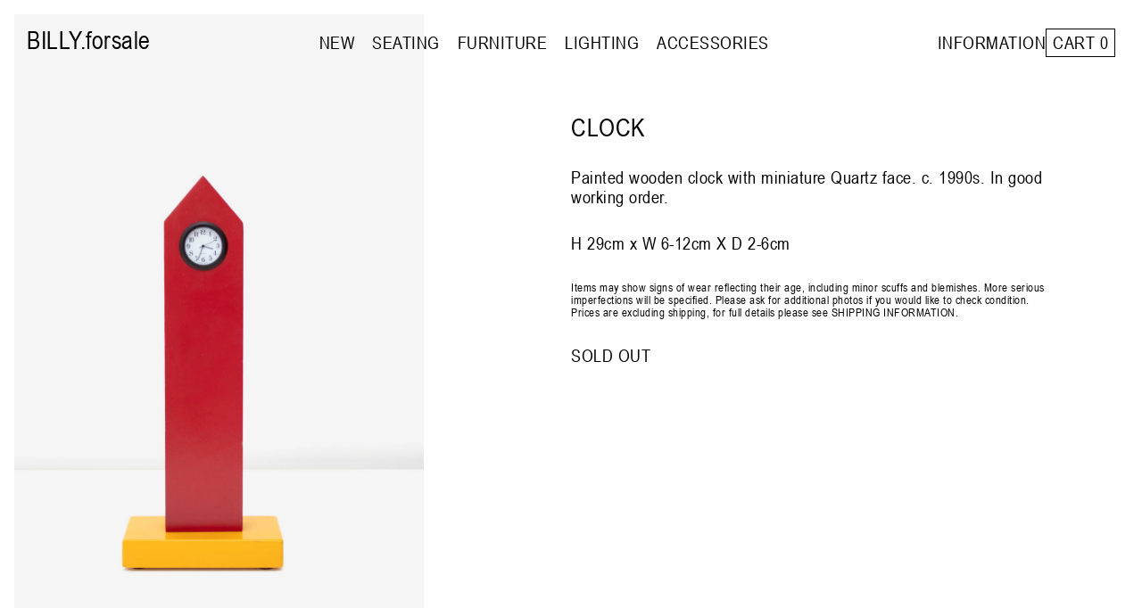

--- FILE ---
content_type: text/css
request_url: https://billy.forsale/wp-content/uploads/useanyfont/uaf.css?ver=1708265150
body_size: 90
content:
				@font-face {
					font-family: 'arial-narrow';
					src: url('/wp-content/uploads/useanyfont/3398Arial-Narrow.woff2') format('woff2'),
						url('/wp-content/uploads/useanyfont/3398Arial-Narrow.woff') format('woff');
					  font-display: auto;
				}

				.arial-narrow{font-family: 'arial-narrow' !important;}

						h1, h2, h3, h4, h5, h6, .entry-title, body.single-post .entry-title, body.page .entry-title, body.category .entry-title, .widget-title, .site-title, .site-description, body, p, blockquote, li, a, strong, b, em, .menu-menu-1-container li a, .menu-menu-1-container li span, #menu-menu-1 li a, #menu-menu-1 li span{
					font-family: 'arial-narrow' !important;
				}
						.ycd-coming-soon-message{
					font-family: 'arial-narrow' !important;
				}
						button, .button{
					font-family: 'arial-narrow' !important;
				}
						container, .container{
					font-family: 'arial-narrow' !important;
				}
						input, label{
					font-family: 'arial-narrow' !important;
				}
		

--- FILE ---
content_type: text/css
request_url: https://billy.forsale/wp-content/themes/billy-forsale/style.css?ver=1.0.1
body_size: 5298
content:
/*!
Theme Name: BILLY.forsale

Additional CSS overrides applied by Freja, check customizer

 */


html {
	line-height: 1.15;
	-webkit-text-size-adjust: 100%;
}

body {
	margin: 0em;
}

main {
	display: block;

}

header a {
	display: inline;
}

hr {
	box-sizing: content-box;
	height: 0;
	overflow: visible;
}

pre {
	font-family: monospace, monospace;
	font-size: 1.25em;
}

a {
	background-color: transparent;
	text-decoration: none;
}

p.site-title {
	color: black !important;
}

a.active {
	color: red !important;
	border-color: red;
}

a.active .cart-contents {
	border-color: red;
}

abbr[title] {
	border-bottom: none;
	text-decoration: underline;
	text-decoration: underline dotted;
}

b,
strong {
	font-weight: normal;
}

code,
kbd,
samp {
	font-family: monospace, monospace;
	font-size: 1em;
}

small {
	font-size: 80%;
}

sub,
sup {
	font-size: 75%;
	line-height: 0;
	position: relative;
	vertical-align: baseline;
}

sub {
	bottom: -0.25em;
}

sup {
	top: -0.5em;
}

img {
	border-style: none;
}

/* Forms
	 ========================================================================== */

button.menu-toggle {
	font-size: 1.25em;
	background-color: transparent;
	color: black;
	border: solid 1px black;
}


/**
 * 1. Change the font styles in all browsers.
 * 2. Remove the margin in Firefox and Safari.
 */
input,
optgroup,
select,
textarea {
	font-family: inherit;
	font-size: 100%;
	line-height: 1.15;
	margin: 0;
}

/**
 * Show the overflow in IE.
 * 1. Show the overflow in Edge.
 */
button,
input {
	overflow: visible;
}

/**
 * Remove the inheritance of text transform in Edge, Firefox, and IE.
 * 1. Remove the inheritance of text transform in Firefox.
 */
button,
select {
	text-transform: none;
}

/**
 * Correct the inability to style clickable types in iOS and Safari.
 */
button,
[type="button"],
[type="reset"],
[type="submit"] {
	-webkit-appearance: button;
}

/**
 * Remove the inner border and padding in Firefox.
 */
button::-moz-focus-inner,
[type="button"]::-moz-focus-inner,
[type="reset"]::-moz-focus-inner,
[type="submit"]::-moz-focus-inner {
	border-style: none;
	padding: 0;
}

/**
 * Restore the focus styles unset by the previous rule.
 */
button:-moz-focusring,
[type="button"]:-moz-focusring,
[type="reset"]:-moz-focusring,
[type="submit"]:-moz-focusring {
	outline: 1px dotted ButtonText;
}

/**
 * Correct the padding in Firefox.
 */
fieldset {
	padding: 0.35em 0.75em 0.625em;
}

/**
 * 1. Correct the text wrapping in Edge and IE.
 * 2. Correct the color inheritance from `fieldset` elements in IE.
 * 3. Remove the padding so developers are not caught out when they zero out
 *		`fieldset` elements in all browsers.
 */
legend {
	box-sizing: border-box;
	color: inherit;
	display: table;
	max-width: 100%;
	padding: 0;
	white-space: normal;
}

/**
 * Add the correct vertical alignment in Chrome, Firefox, and Opera.
 */
progress {
	vertical-align: baseline;
}

/**
 * Remove the default vertical scrollbar in IE 10+.
 */
textarea {
	overflow: auto;
}

/**
 * 1. Add the correct box sizing in IE 10.
 * 2. Remove the padding in IE 10.
 */
[type="checkbox"],
[type="radio"] {
	box-sizing: border-box;
	padding: 0;
}

/**
 * Correct the cursor style of increment and decrement buttons in Chrome.
 */
[type="number"]::-webkit-inner-spin-button,
[type="number"]::-webkit-outer-spin-button {
	height: auto;
}

/**
 * 1. Correct the odd appearance in Chrome and Safari.
 * 2. Correct the outline style in Safari.
 */
[type="search"] {
	-webkit-appearance: textfield;
	outline-offset: -2px;
}

/**
 * Remove the inner padding in Chrome and Safari on macOS.
 */
[type="search"]::-webkit-search-decoration {
	-webkit-appearance: none;
}

/**
 * 1. Correct the inability to style clickable types in iOS and Safari.
 * 2. Change font properties to `inherit` in Safari.
 */
::-webkit-file-upload-button {
	-webkit-appearance: button;
	font: inherit;
}

/* Interactive
	 ========================================================================== */

/*
 * Add the correct display in Edge, IE 10+, and Firefox.
 */
details {
	display: block;
}

/*
 * Add the correct display in all browsers.
 */

/* Misc
	 ========================================================================== */

/**
 * Add the correct display in IE 10+.
 */
template {
	display: none;
}

/**
 * Add the correct display in IE 10.
 */
[hidden] {
	display: none;
}

/* Box sizing
--------------------------------------------- */

/* Inherit box-sizing to more easily change it's value on a component level.
@link http://css-tricks.com/inheriting-box-sizing-probably-slightly-better-best-practice/ */
*,
*::before,
*::after {
	box-sizing: inherit;
}

html {
	box-sizing: border-box;
}

/*--------------------------------------------------------------
# Base
--------------------------------------------------------------*/

/* Typography
--------------------------------------------- */
body,
button,
input,
select,
optgroup,
textarea {
	color: black;
	font-family: "Arial Narrow", sans-serif;
	font-size: 1em;
	line-height: 1.1;
	letter-spacing: 0.5px;
}

@font-face {
font-family: Arial Narrow;
src: url(https://billy.forsale/wp-content/themes/billy-forsale/fonts/Arial Narrow.ttf);
font-weight: normal;
}

h1,
h2,
h3,
h4,
h5,
h6 {
	clear: both;
	font-weight: normal;
}

p {
	margin-bottom: 1.5em;
	color: black;
}

dfn,
cite,
em,
i {
	font-style: italic;
}

blockquote {
	margin: 0 1.5em;
}

address {
	margin: 0 0 1.5em;
}

pre {
	background: #eee;
	font-family: "Arial Narrow", sans-serif;
	line-height: 1.6;
	margin-bottom: 1.6em;
	max-width: 100%;
	overflow: auto;
	padding: 1.6em;
}

code,
kbd,
tt,
var {
	font-family: "Arial Narrow", sans-serif;
}

abbr,
acronym {
	border-bottom: 1px dotted #666;
	cursor: help;
}

mark,
ins {
	background: #fff9c0;
	text-decoration: none;
}

big {
	font-size: 125%;
}

/* Elements
--------------------------------------------- */
body {
	background: #fff;
}

hr {
	background-color: #ccc;
	border: 0;
	height: 1px;
	margin-bottom: 1.5em;
}

ul,
ol {
	margin: 0;
}

ul {
	list-style: none;
	padding: 0;
}

ol {
	list-style: decimal;
}

li > ul,
li > ol {
	margin-bottom: 0;
	margin-left: 1.5em;
}

dt {
	font-weight: 700;
}

dd {
	margin: 0 1.5em 1.5em;
}

/* Make sure embeds and iframes fit their containers. */
embed,
iframe,
object {
	max-width: 100%;
}

img {
	height: auto;
	max-width: 100%;
}

figure {
	margin: 1em 0;
}

table {
	margin: 0 0 1.5em;
	width: 100%;
}


/*Highlight Colour*/

::-moz-selection {
    color: red;
}

::selection {
    color: red;
}

a:active, a:focus {
  outline: 0;
  border: none;
  -moz-outline-style: none;
  box-shadow: none;
}


/*404*/

section.error-404 h1 {
	padding: 2em;
	bottom: 0;
	top: 0;
	left: 0;
	right: 0;
	position: fixed;
    margin: auto;
    text-align: center;
    background-color: white;
    color: black;
    border: 1px solid red;
    list-style: none;
    height: fit-content;
    width: fit-content;
    z-index: 999;
	align-items: center;
}

/* Links
--------------------------------------------- */
a {
	color: black;
}

a:visited {
	color: black;
}

a:hover,
a:focus,
a:active {
	color: red;
}

a:focus {
	outline: none;
}

a:hover,
a:active {
	outline: 0;
}

article#post-0 header.entry-header {
	display: none;
}

article.type-post,
article.type-page,
article.product {
	padding: 1em;
}

.single article.type-product {
	padding: 0;
}

.product {
	display: block;
}

/*--------------------------------------------------------------
# Layouts
--------------------------------------------------------------*/

/*--------------------------------------------------------------
# Components
--------------------------------------------------------------*/

/* Navigation
--------------------------------------------- */

header#masthead {
	width: 100%;
    top: 0;
    left: 0;
    right: 0;
    position: fixed;
    z-index: 1;
    padding: 1.5em 1.5em;
    align-items: baseline;
    font-size: 1.25em;
}

.site-branding:nth-child(-n+3) {
	margin-bottom: 1em;
}

.main-navigation {
	display: flex;
	width: 100%;
	align-content: flex-end;
}

.site-branding {
	display: flex;
	justify-content: space-between;
	align-items: baseline;
	flex-wrap: wrap;
	gap: 1em;
}

.nav {
	display: flex;
	align-items: baseline;
	gap: 1em;
}

ul.categories {
	display: flex;
	list-style: none;
	padding-left: 0;
	text-transform: uppercase;
}

ul.categories li:not(:first-child):not(:last-child) {
	margin: 0em 0.5em;
}

ul.categories li:first-child {
	margin: 0em 0.5em 0em 0em;
}

ul.categories li:last-child {
	margin: 0em 0em 0em 0.5em;
}

.main-navigation ul ul {
	box-shadow: 0 3px 3px rgba(0, 0, 0, 0.2);
	float: left;
	position: absolute;
	top: 100%;
	left: -999em;
	z-index: 99999;
}

.main-navigation ul ul ul {
	left: -999em;
	top: 0;
}

.main-navigation ul ul li:hover > ul,
.main-navigation ul ul li.focus > ul {
	display: block;
	left: auto;
}

.main-navigation ul ul a {
	width: 200px;
}

.main-navigation ul li:hover > ul,
.main-navigation ul li.focus > ul {
	left: auto;
}

.main-navigation li {
	position: relative;
	margin: 0 0.5em;
}

.main-navigation a {
	display: inline-block;
	text-decoration: none;
}


li.current-menu-item a {
	color: red;
}

.dropdown-content li {
	list-style: none;
}

.cart {
	text-align: right;
}
a.cart {
	position: relative;
	display: inline-block;
}

.cart-contents {
	text-transform: uppercase;
	border: 1px solid black;
    padding: 4px 7px;
    text-align: center;
}

.cart-contents:hover {
	border-color: red;
}

.cart-contents:active,
.cart-contents:focus  {
	border: 1px solid black;
    color: black;
}

@media screen and (max-width: 820px) { 

	ul.categories {
		display: block;
	}
	ul.categories li:not(:first-child):not(:last-child) {
	margin: 0em;
	}
	ul.categories li:last-child {
    margin: 0em 0em 0em 0em;
}
}

@media screen and (max-width: 600px) {
	header#masthead {
		position: relative;
		padding: 0.85em;
	}
	.site-branding {
		flex-direction: column;
		gap: 0;
	}
	ul.categories {
		margin: 1em 0em;
	}

	ul.categories li {
		margin: 0;
	}
	.nav {
		flex-direction: column;
		gap: 0;
	}
	a.cart-contents {
		margin-top: 1em;
	}
}

.site-title {
	font-size: 1.4em;
	margin-right: 1em;
	color: black;
}

.site-title a:hover {
	color: black;
}

p.site-title {
	margin: 0;
}

#primary-menu {
	
}

/*shop*/

.woocommerce ul.products li.product .price  {
	font-weight: normal;
	font-size: 1em;
}

.woocommerce ul.products li.product .woocommerce-loop-category__title, .woocommerce ul.products li.product .woocommerce-loop-product__title, .woocommerce ul.products li.product h3 {
	font-weight: normal;
	padding: 0.5em 0 0 0;
}

.woocommerce ul.products li.product .price {
	color: black;
}

.woocommerce ul.products li.product a img {
	margin: 0 0 0em;
}

.woocommerce-error li, .woocommerce-info li, .woocommerce-message li {
	display: flex;
	align-items: center;
	justify-content: space-evenly;
	width: -webkit-fill-available;
}

.woocommerce-error, .woocommerce-info, .woocommerce-message {
	padding: 2em;
	bottom: 1em;
	left: 0;
	right: 0;
	position: fixed;
    margin: auto;
    text-align: center;
    background-color: white;
    color: black;
    border: 1px solid red;
    list-style: none;
    height: fit-content;
    width: fit-content;
    z-index: 999;
	align-items: center;
}

.woocommerce-error::before, .woocommerce-info::before, .woocommerce-message::before {
	content: none;
}

.woocommerce button.button {
    border: 1px solid black;
    font-weight: normal;
    text-transform: uppercase;
    color: black;
    background-color: transparent;
    border-radius: 0;
}

.woocommerce button.button:hover {
	border-color: red;
	color: red;
	background-color: transparent;
}

.woocommerce button.button:disabled[disabled] {
	border-color: black;
}

.woocommerce .woocommerce-error .button, .woocommerce .woocommerce-info .button, .woocommerce .woocommerce-message .button, .woocommerce-page .woocommerce-error .button, .woocommerce-page .woocommerce-info .button, .woocommerce-page .woocommerce-message .button {
    color: black;
    text-transform: uppercase;
    background-color: white;
    border: 1px solid;
    display: inline-block;
    position: relative;
}

.woocommerce #respond input#submit.disabled, .woocommerce #respond input#submit:disabled, .woocommerce #respond input#submit:disabled[disabled], .woocommerce a.button.disabled, .woocommerce a.button:disabled, .woocommerce a.button:disabled[disabled], .woocommerce button.button.disabled, .woocommerce button.button:disabled, .woocommerce button.button:disabled[disabled], .woocommerce input.button.disabled, .woocommerce input.button:disabled, .woocommerce input.button:disabled[disabled] {
	cursor: inherit;
}

p.return-to-shop {
   display: none;
}

span.soldout {
	color: black;
}

.woocommerce-loop-product__link:hover span.stock {
	color: black;
}

body.woocommerce-shop header.entry-header h1 {
	display: none;
}

body.woocommerce-cart header.entry-header h1 {
	display: none;
}

body.woocommerce-page header.entry-header h1 {
	
}

@media screen and (max-width: 600px) {
    .woocommerce ul.products li.product {
        float: none;
        width: auto;
    }    
}

#menu li {
	list-style: none;
	display: inline;
	float: left;
}

#menu li:nth-of-type( 3 ) {
	display: none;
}

.woocommerce ul.products li.product .price del {
    opacity: 1;
}

.woocommerce div.product p.price del, .woocommerce div.product span.price del {
    opacity: 1;
}

.woocommerce div.product p.price ins, .woocommerce div.product span.price ins {
    font-weight: normal;
}

.woocommerce ul.products li.product .price ins {
    font-weight: normal;
}

.woocommerce span.onsale {
	display: none;
}

/*product*/

p.product-title {
	font-size: 1.4em;
	margin: 0;
}


.entry-header h1 {
	font-weight: normal;
	color: black;
	font-size: 1.25em;
	display: none;
}

.entry-content {
	margin: 0em;
}

.woocommerce div.product div.images img {
	display: block;
    width: auto;
    max-height: 100vh;
    margin: 0em;
    transition: none;
    padding: 1em;
}

.woocommerce div.product {
    margin-bottom: 0;
/*     display: flex; */
/*     align-items: center; */
}

/* .product .entry-summary {
	margin-top: 2rem;
} */

.woocommerce div.product div.images.woocommerce-product-gallery {
    position: relative;
}

figure.woocommerce-product-gallery__wrapper {
	margin: 0;
    height: 100vh;
    width: auto;
}

.woocommerce-product-gallery .woocommerce-product-gallery--with-images .woocommerce-product-gallery--columns-4 .images {
	opacity: 1;
    transition: none;
}

.summary  {
	font-size: 1.25em;
	color: black;
}

.woocommerce div.product div.summary  p {

}

.woocommerce div.product div.summary {
	margin-bottom: 0;
    position: fixed;
    width: 50%;
    right: 0;
}

.woocommerce div.product p.price, .woocommerce div.product span.price {
	color: black;
	font-size: 1em;

}

.woocommerce #respond input#submit.alt, .woocommerce a.button.alt, .woocommerce button.button.alt, .woocommerce input.button.alt {
    background-color: transparent;
    color: red;
    -webkit-font-smoothing: antialiased;
    margin: 0;
    padding: 0;
    text-transform: uppercase;
    font-weight: normal;
    text-align: center;
    border: 0;
}

.woocommerce #respond input#submit.alt:hover, .woocommerce a.button.alt:hover, .woocommerce button.button.alt:hover, .woocommerce input.button.alt:hover {
    background-color: transparent;
    color: pink;
    -webkit-font-smoothing: antialiased;
}

.woocommerce-notices-wrapper {
	z-index: 999;
}

.woocommerce-product-details__short-description {
	margin-right: 5em;
}

.woocommerce div.product div.images {
	margin-bottom: 0;

}

.woocommerce div.product div.images .woocommerce-product-gallery__wrapper {
	transition: none;
}

.woocommerce-product-gallery {
	transition: none;
}

form.cart {
	position: fixed;
	bottom: 0;
	right: 0;
	margin-right: 1em;
}

.woocommerce #respond input#submit.alt:hover, .woocommerce a.button.alt:hover, .woocommerce button.button.alt:hover, .woocommerce input.button.alt:hover {
	color: black;
}

.woocommerce div.product form.cart {
	margin-bottom: 1em;
	font-size: 1em;
	display: flex;
}

.woocommerce div.product form.cart div.quantity {
    float: left;
    margin: 0 1em 0 0;
}

.quantity select {
	border: 1px solid black;
}

.quantity span {
	margin-right: 0.25em;
}

.woocommerce .woocommerce-error .button, .woocommerce .woocommerce-info .button, .woocommerce .woocommerce-message .button, .woocommerce-page .woocommerce-error .button, .woocommerce-page .woocommerce-info .button, .woocommerce-page .woocommerce-message .button {
	display: none; 
}

.woocommerce div.product .stock {
	color: black;
}

.woocommerce div.product p.stock {
	font-size: 1em;
}

@media screen and (max-width: 600px) {
	.woocommerce-product-details__short-description {
		margin: 0 0 0	 0;
	}
	.woocommerce div.product div.summary {
		margin-top: 0;
	}
}

@media only screen and (max-width: 768px) {
	.woocommerce #content div.product div.images, .woocommerce #content div.product div.summary, .woocommerce div.product div.images, .woocommerce div.product div.summary, .woocommerce-page #content div.product div.images, .woocommerce-page #content div.product div.summary, .woocommerce-page div.product div.images, .woocommerce-page div.product div.summary {
    	float: none;
    	width: 100%;
	}

	.woocommerce div.product div.summary {
		margin: 0.85em;
	    position: relative;
	    width: auto;
	}

	.woocommerce div.product {
		flex-direction: column;
		display: block;
	}

	figure.woocommerce-product-gallery__wrapper {
	    height: auto;
	}

	form.cart {
		position: relative;
		bottom: 0;
		right: 0;
	}
	.woocommerce div.product div.images img {
		display: block;
	    margin-bottom: 1em;
	    width: auto;
	    max-height: 100vh;
		margin: -1em auto;
    	padding: 1em 1em;
	}
}


/*cart*/

body.woocommerce-cart .woocommerce {
	margin-top: 15em;
	color: black;
	
}

.woocommerce table.shop_table {
	border: 1px solid black;
    margin: 0 -1px 24px 0;
    text-align: left;
    width: 100%;
    border-collapse: separate;
    border-radius: 0px;
    font-weight: normal;
}

.woocommerce table.shop_table th {
	font-weight: normal;
	text-transform: uppercase;
}

.woocommerce .cart-collaterals .cart_totals, .woocommerce .cart-collaterals .cross-sells, .woocommerce .cart-collaterals .shipping_calculator, .woocommerce-page .cart-collaterals .cart_totals, .woocommerce-page .cart-collaterals .cross-sells, .woocommerce-page .cart-collaterals .shipping_calculator {
	font-weight: normal;
	text-transform: uppercase;
	width: auto;
}

.woocommerce .cart-collaterals .cart_totals, .woocommerce-page .cart-collaterals .cart_totals {
    margin: auto;
    float: none;
    max-width: 170px;
}

.woocommerce table.shop_table td {
	border-top: solid black 1px;
}

.cart_totals h2 {
	display: none
}

tr.order-total {
	display: none;
}

table {
	border-color: black; 
}

form.woocommerce-cart-form {
	margin: 1em;
}

.wc-proceed-to-checkout {
	text-align: center;
}

.woocommerce table.shop_table tbody:first-child tr:first-child td, .woocommerce table.shop_table tbody:first-child tr:first-child th {
	font-weight: normal;
}

.woocommerce a.remove {
	font-weight: normal;
	font-family: arial, sans-serif;
	width: auto;
	color: black!important;
}

.woocommerce a.remove:hover {
	color: red!important;
	background: none!important;
}

@media screen and (max-width: 768px) {
	.woocommerce table.shop_table_responsive tr td::before, 
	.woocommerce-page table.shop_table_responsive tr td::before {
		font-weight: normal;
		text-transform: uppercase;	
	}
}

/*checkout*/

div.pp_woocommerce .pp_loaderIcon:before,
div.pp_woocommerce .pp_loaderIcon {
	display: none !important;
}

#add_payment_method #payment ul.payment_methods li, .woocommerce-cart #payment ul.payment_methods li, .woocommerce-checkout #payment ul.payment_methods li {
    left: 0;
    top: 0;
    bottom: 0;
    right: 0;
    margin: auto;
}

form.checkout {
	margin: 10em 1em;
	text-transform: uppercase;
	color: black;
}

@media screen and (max-width: 600px) {
	form.checkout {
		margin: 0;
	}
}

.place-order {
	text-align: center;
}

.woocommerce form .form-row {
	padding: 0;
}

li.wc_payment_method {
	position: relative;
}

.woocommerce form .form-row input.input-text, .woocommerce form .form-row textarea {
    box-sizing: border-box;
    width: 100%;
    margin: 0;
    outline: 0;
    line-height: normal;
    border-radius: 0;
    border: 1px solid black;
    padding: 6px;
}

.woocommerce table.shop_table tbody th, .woocommerce table.shop_table tfoot td, .woocommerce table.shop_table tfoot th {
    font-weight: normal;
    border-top: 1px solid rgb(0 0 0);
}

#add_payment_method #payment, .woocommerce-cart #payment, .woocommerce-checkout #payment {
    background: transparent;
    border: 1px solid black;
    border-radius: 0;
    margin-bottom: 3em;
}

#add_payment_method #payment div.form-row, .woocommerce-cart #payment div.form-row, .woocommerce-checkout #payment div.form-row {
    margin: 0;
    /*border-top: 1px solid black;*/
}

#add_payment_method #payment ul.payment_methods, .woocommerce-cart #payment ul.payment_methods, .woocommerce-checkout #payment ul.payment_methods {
    border-bottom: 1px solid black;
}

.woocommerce .quantity .qty {
    border: 1px solid black;
	padding-left: 1em;
}

.woocommerce .blockUI.blockOverlay {
  position: relative! important;
  display: none! important;
}

td.product-quantity span {
	display: none;
}

tr.woocommerce-cart-form__cart-item:hover img {
	box-shadow: none;
    position: relative;
    display: block;
    width: 100%;	
}

td.product-thumbnail {
	min-width: 42px;
    max-width: 50px;
    padding: 0;
}

p.woocommerce-shipping-destination {
	display: block;
}

.woocommerce #payment #place_order, .woocommerce-page #payment #place_order {
 	float: none;
}


#order_review {
	margin: auto;
	max-width: 50%;
}

h3#order_review_heading {
	text-align: center;
}

#add_payment_method #payment div.payment_box, .woocommerce-cart #payment div.payment_box, .woocommerce-checkout #payment div.payment_box {
    position: relative;
    box-sizing: border-box;
    width: 100%;
    padding: 1em;
    margin: 1em 0;
    font-size: .92em;
    border: 1px solid black;
    line-height: 1.5;
    background-color: transparent;
    color: black;
}

#add_payment_method #payment div.payment_box::before, .woocommerce-cart #payment div.payment_box::before, .woocommerce-checkout #payment div.payment_box::before {
 	content: "";
    display: block;
    border: 1em solid black;
    border-right-color: transparent;
    border-left-color: transparent;
    border-top-color: transparent;
    position: absolute;
    top: -1em;
    left: 0;
    margin: -1em 0.5em;
}

.woocommerce ul#shipping_method li input {
    margin: 6px .4375em 0 0;
    vertical-align: top;
}

#add_payment_method #payment div.payment_box p:last-child, .woocommerce-cart #payment div.payment_box p:last-child, .woocommerce-checkout #payment div.payment_box p:last-child {
    margin: 0;
}

@media only screen and (max-width: 768px) {
.woocommerce #payment #place_order, .woocommerce-page #payment #place_order {
    float: center;
    width: auto;
    box-sizing: border-box;
    margin-bottom: 0;
	}

	#order_review {
		margin: auto;
		max-width: 90%;
	}
}

@media only screen and (max-width: 600px) {
	body.woocommerce-cart .woocommerce {
		margin-top: 0;
		margin-bottom: 7em;
	}
}


/*order*/

.woocommerce-order {
	margin: 12em 1em 0em 1em;
}

/*information*/

.info-container {
	display: block;
    position: absolute;
    bottom: 0;
    top: 0;
    max-width: 650px;
    margin: auto;
    height: fit-content;
    padding: 1.6em;
    font-size: 1.2em;
}

.email {
	display: flex;
}

::placeholder { /* Chrome, Firefox, Opera, Safari 10.1+ */
  color: black;
  opacity: 1; /* Firefox */
}

:-ms-input-placeholder { /* Internet Explorer 10-11 */
  color: black;
}

::-ms-input-placeholder { /* Microsoft Edge */
  color: black;
}

form#mc4wp-form-1 input[type=email]	{
	border: 1px solid;
    color: black;
    padding: 5px 11px;
    width: 100%;
    margin-right: 1em;
}

form#mc4wp-form-1 input[type=submit]	{
	border: 1px solid;
    color: black;
    padding: 5px 11px;
    background-color: transparent;
    text-transform: uppercase;
    width: fit-content;
}

form#mc4wp-form-1 input[type=submit]:hover {
    border-color: red;
    color: red;
	cursor: pointer;
}

form#mc4wp-form-1 input[type=submit]:active {
	color: black;
	border-color: black;
}

.mc4wp-alert p {
	border: 1px solid red;
    color: red;
    padding: 5px 11px;
    text-align: center;
    width: fit-content;
    margin: 1em auto;
    text-transform: uppercase;
}

@media only screen and (max-width: 600px) {
	.info-container {
		position: relative;
		margin-top: 0;
		padding: 1em;
	}
}
